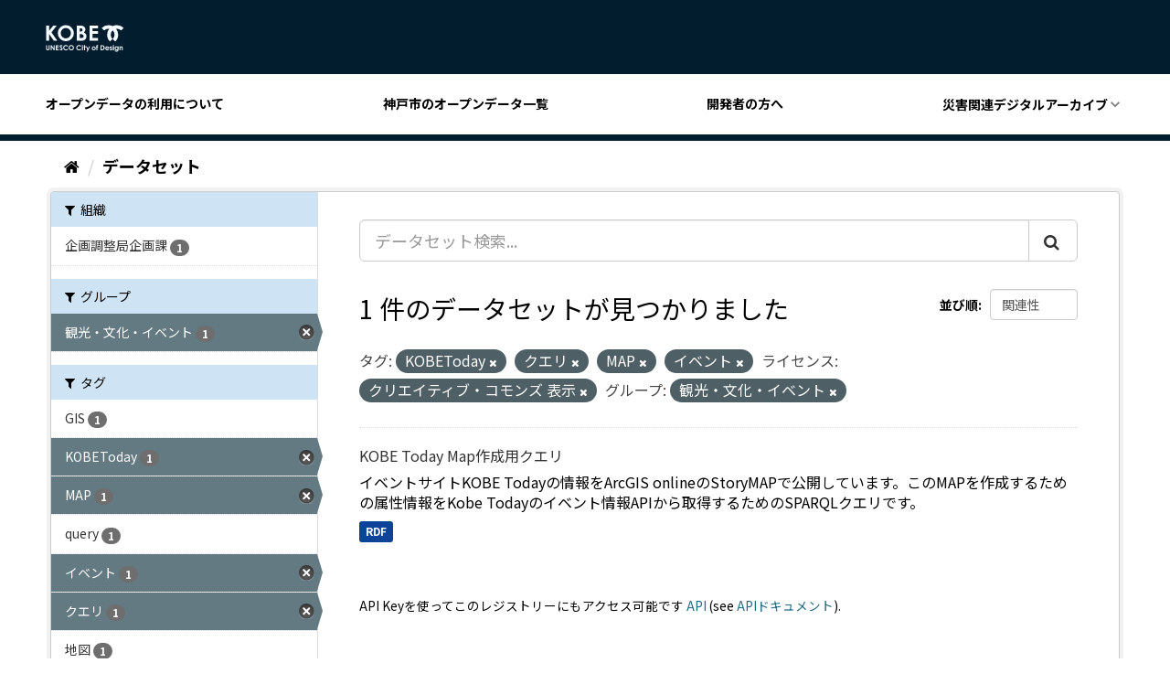

--- FILE ---
content_type: text/html; charset=utf-8
request_url: https://catalog.city.kobe.lg.jp/dataset/?tags=KOBEToday&tags=%E3%82%AF%E3%82%A8%E3%83%AA&tags=MAP&tags=%E3%82%A4%E3%83%99%E3%83%B3%E3%83%88&license_id=cc-by&groups=gr_0010
body_size: 28634
content:
<!DOCTYPE html>
<!--[if IE 9]> <html lang="ja" class="ie9"> <![endif]-->
<!--[if gt IE 8]><!--> <html lang="ja"> <!--<![endif]-->
  <head>

  <!-- Google Tag Manager -->
  <script>(function(w,d,s,l,i){w[l]=w[l]||[];w[l].push({'gtm.start':
      new Date().getTime(),event:'gtm.js'});var f=d.getElementsByTagName(s)[0],
    j=d.createElement(s),dl=l!='dataLayer'?'&l='+l:'';j.async=true;j.src=
    'https://www.googletagmanager.com/gtm.js?id='+i+dl;f.parentNode.insertBefore(j,f);
  })(window,document,'script','dataLayer','GTM-NMWX74R');</script>
  <!-- End Google Tag Manager -->

  <meta charset="utf-8" />
  <meta name="generator" content="ckan 2.9.5" />
  <meta name="viewport" content="width=device-width, initial-scale=1.0">
  <title>データセット - 神戸市オープンデータポータル</title>

  
  <link rel="shortcut icon" href="/images/favicon.ico" />
  
  
  
  
  
  
  
  

  
  
  
  

  
  <link href="/webassets/base/4f3188fa_main.css" rel="stylesheet"/>
<link href="/webassets/ckanext-custom_theme/821e107e-color.css" rel="stylesheet"/>
<link href="/webassets/ckanext-custom_theme/9008b6bb-custom_theme.css" rel="stylesheet"/>
  
</head>


<body data-site-root="https://catalog.city.kobe.lg.jp/" data-locale-root="https://catalog.city.kobe.lg.jp/" >

<!-- Google Tag Manager (noscript) -->
<noscript><iframe src="https://www.googletagmanager.com/ns.html?id=GTM-NMWX74R"
                  height="0" width="0" style="display:none;visibility:hidden"></iframe></noscript>
<!-- End Google Tag Manager (noscript) -->


    <div class="sr-only sr-only-focusable"><a href="#content">スキップして内容へ</a></div>
  

  
    



<header class="header">
  <div class="header__top">
    <button id="headerMenu" class="header__menu">
      <span class="header__menu__border"></span>
      <span class="header__menu__border"></span>
      <span class="header__menu__border"></span>
    </button>
    <h1 class="header__title">
      <a href="https://data.city.kobe.lg.jp/"
         title="神戸市オープンデータのトップページに移動します" class="header__title__link">
        <svg xmlns="http://www.w3.org/2000/svg" viewBox="0 0 87.936 31.011" class="site-icon">
          <path d="M5318.463,2.354a1.9,1.9,0,0,1-.715-.452,1.92,1.92,0,0,1-.426-.73h1.161a.989.989,0,0,0,.4.27,1.672,1.672,0,0,0,.576.09,1.56,1.56,0,0,0,.686-.13.8.8,0,0,0,.364-.342,1.7,1.7,0,0,0,.105-.717,1.755,1.755,0,0,1-.582.4,1.832,1.832,0,0,1-.7.122,1.911,1.911,0,0,1-1.431-.612,2.142,2.142,0,0,1-.582-1.546,2.145,2.145,0,0,1,.619-1.606,1.841,1.841,0,0,1,1.337-.55,1.759,1.759,0,0,1,.685.132,2.137,2.137,0,0,1,.648.439v-.463h1.055v3.6a2.389,2.389,0,0,1-.431,1.568,2.148,2.148,0,0,1-1.735.682A3.063,3.063,0,0,1,5318.463,2.354Zm.234-4.487a1.171,1.171,0,0,0-.325.842,1.175,1.175,0,0,0,.335.865,1.121,1.121,0,0,0,.829.336,1.075,1.075,0,0,0,.814-.33,1.177,1.177,0,0,0,.319-.86,1.186,1.186,0,0,0-.322-.858,1.115,1.115,0,0,0-.83-.326A1.1,1.1,0,0,0,5318.7-2.133ZM5286.023,2.4l.864-1.854-1.6-3.889h1.079L5287.459-.7l1.207-2.638h1.079L5287.113,2.4ZM5275.3.166a2.913,2.913,0,0,1-.844-2.155,2.959,2.959,0,0,1,.382-1.512,2.882,2.882,0,0,1,1.1-1.063,3.121,3.121,0,0,1,1.545-.4,3.229,3.229,0,0,1,1.354.3,3.207,3.207,0,0,1,1.122.844l-.755.722a2.349,2.349,0,0,0-1.738-.816,1.86,1.86,0,0,0-1.372.555,1.87,1.87,0,0,0-.558,1.373,2.02,2.02,0,0,0,.245,1.012,1.8,1.8,0,0,0,.7.693,2.062,2.062,0,0,0,1.005.25,2.071,2.071,0,0,0,.861-.175,3.108,3.108,0,0,0,.857-.639l.734.763a4.017,4.017,0,0,1-1.19.853,3.255,3.255,0,0,1-1.281.239A2.939,2.939,0,0,1,5275.3.166Zm-14.626,0a2.911,2.911,0,0,1-.846-2.155,2.974,2.974,0,0,1,.382-1.512,2.876,2.876,0,0,1,1.1-1.063,3.117,3.117,0,0,1,1.544-.4,3.241,3.241,0,0,1,1.355.3,3.23,3.23,0,0,1,1.123.844l-.758.722a2.341,2.341,0,0,0-1.738-.816,1.871,1.871,0,0,0-1.375.555,1.869,1.869,0,0,0-.556,1.373,2.012,2.012,0,0,0,.249,1.012,1.759,1.759,0,0,0,.7.693,2.044,2.044,0,0,0,1,.25,2.064,2.064,0,0,0,.86-.175,3.09,3.09,0,0,0,.858-.639l.732.763a3.99,3.99,0,0,1-1.187.853,3.255,3.255,0,0,1-1.28.239A2.944,2.944,0,0,1,5260.679.166Zm-4.264.544a2.328,2.328,0,0,1-.771-.937l.911-.55q.409.754.945.755a.69.69,0,0,0,.468-.163.488.488,0,0,0,.19-.373.656.656,0,0,0-.143-.389,4.408,4.408,0,0,0-.631-.591,6.3,6.3,0,0,1-1.2-1.169,1.482,1.482,0,0,1-.271-.822,1.339,1.339,0,0,1,.451-1.013,1.557,1.557,0,0,1,1.111-.425,1.771,1.771,0,0,1,.813.2,3.054,3.054,0,0,1,.834.718l-.8.71a1.129,1.129,0,0,0-.858-.588.525.525,0,0,0-.349.114.33.33,0,0,0-.135.257.445.445,0,0,0,.095.271,7.63,7.63,0,0,0,.794.731c.416.345.665.563.751.652a2.233,2.233,0,0,1,.468.636,1.551,1.551,0,0,1,.136.663,1.532,1.532,0,0,1-.482,1.157,1.768,1.768,0,0,1-1.264.455A1.877,1.877,0,0,1,5256.415.71Zm10.3-.588a2.928,2.928,0,0,1-.849-2.1,2.946,2.946,0,0,1,.4-1.5,2.927,2.927,0,0,1,1.085-1.087,2.946,2.946,0,0,1,1.485-.4,2.83,2.83,0,0,1,2.077.874,2.913,2.913,0,0,1,.87,2.13,2.873,2.873,0,0,1-.859,2.108,2.823,2.823,0,0,1-2.078.86A2.823,2.823,0,0,1,5266.718.122Zm.779-3.482a1.929,1.929,0,0,0-.537,1.4,1.819,1.819,0,0,0,.676,1.492,1.87,1.87,0,0,0,1.208.431,1.764,1.764,0,0,0,1.311-.558,1.892,1.892,0,0,0,.543-1.373,1.9,1.9,0,0,0-.544-1.373,1.779,1.779,0,0,0-1.326-.563A1.793,1.793,0,0,0,5267.5-3.36ZM5241.589.722a1.678,1.678,0,0,1-.654-.711,3.777,3.777,0,0,1-.2-1.443V-4.824h1.085v3.678a1.874,1.874,0,0,0,.084.671.661.661,0,0,0,.274.317.868.868,0,0,0,.46.118.916.916,0,0,0,.493-.131.689.689,0,0,0,.286-.337,2.419,2.419,0,0,0,.081-.773V-4.824h1.084v3.392a4.874,4.874,0,0,1-.095,1.189,1.706,1.706,0,0,1-.369.643,1.734,1.734,0,0,1-.628.459,2.168,2.168,0,0,1-.829.147A2.018,2.018,0,0,1,5241.589.722Zm70.066-.471.651-.7a1.5,1.5,0,0,0,.432.349.97.97,0,0,0,.443.134.517.517,0,0,0,.337-.1.3.3,0,0,0,.129-.231c0-.164-.156-.324-.46-.476l-.355-.178c-.681-.345-1.021-.773-1.021-1.289a1.126,1.126,0,0,1,.384-.852,1.4,1.4,0,0,1,.985-.353,1.709,1.709,0,0,1,.771.179,1.727,1.727,0,0,1,.614.517l-.655.652a1.09,1.09,0,0,0-.722-.394.459.459,0,0,0-.279.075.224.224,0,0,0-.1.189.232.232,0,0,0,.065.156,1.1,1.1,0,0,0,.314.193l.389.2a2.292,2.292,0,0,1,.834.614,1.2,1.2,0,0,1,.229.734,1.215,1.215,0,0,1-.412.937,1.583,1.583,0,0,1-1.1.376A1.761,1.761,0,0,1,5311.655.251Zm-4.174.094a2.129,2.129,0,0,1-.622-1.562,2.222,2.222,0,0,1,.619-1.6,2.1,2.1,0,0,1,1.559-.632,2.157,2.157,0,0,1,1.614.632,2.291,2.291,0,0,1,.622,1.681v.2h-3.391a1.121,1.121,0,0,0,.393.714,1.231,1.231,0,0,0,.814.265,1.4,1.4,0,0,0,1.018-.414l.886.421a2.119,2.119,0,0,1-.794.7,2.537,2.537,0,0,1-1.1.225A2.178,2.178,0,0,1,5307.481.345Zm.834-2.655a1.429,1.429,0,0,0-.389.544h2.291a1.067,1.067,0,0,0-.413-.572,1.192,1.192,0,0,0-.715-.219A1.257,1.257,0,0,0,5308.315-2.31ZM5292.453.328a2.12,2.12,0,0,1-.642-1.563,2.124,2.124,0,0,1,.723-1.643,2.1,2.1,0,0,1,1.456-.571,2.227,2.227,0,0,1,1.121.3,2.143,2.143,0,0,1,.815.8,2.179,2.179,0,0,1,.3,1.1,2.228,2.228,0,0,1-.3,1.111,2.124,2.124,0,0,1-.806.81,2.232,2.232,0,0,1-1.127.293A2.087,2.087,0,0,1,5292.453.328Zm.737-2.44a1.209,1.209,0,0,0-.326.873,1.241,1.241,0,0,0,.321.889,1.1,1.1,0,0,0,.821.34,1.1,1.1,0,0,0,.824-.342,1.224,1.224,0,0,0,.329-.886,1.228,1.228,0,0,0-.322-.88,1.093,1.093,0,0,0-.827-.34A1.084,1.084,0,0,0,5293.19-2.112Zm22.3,2.976v-4.2h1.055v4.2Zm-13.86,0V-4.824h1.284a4.233,4.233,0,0,1,1.84.306,2.424,2.424,0,0,1,1,1,3.252,3.252,0,0,1,.392,1.616,3.2,3.2,0,0,1-.223,1.21,2.511,2.511,0,0,1-.6.913,2.191,2.191,0,0,1-.834.5,5.924,5.924,0,0,1-1.553.138Zm1.077-1.056h.5a2.593,2.593,0,0,0,1.076-.167,1.29,1.29,0,0,0,.547-.576,2.1,2.1,0,0,0,.212-.991,1.878,1.878,0,0,0-.505-1.4,2.018,2.018,0,0,0-1.465-.452h-.366ZM5280.818.864v-4.2h1.059v4.2Zm44.6,0V-.979a4.546,4.546,0,0,0-.069-1,.689.689,0,0,0-.235-.376.665.665,0,0,0-.412-.13.782.782,0,0,0-.552.215,1.16,1.16,0,0,0-.317.592,4.934,4.934,0,0,0-.046.853V.862h-1.058v-4.2h1.058v.429a2.556,2.556,0,0,1,.652-.42,1.568,1.568,0,0,1,.6-.116,1.451,1.451,0,0,1,1.061.433,1.513,1.513,0,0,1,.365,1.1V.862Zm-28.465,0v-3.31h-.375v-.894h.375c0-.554.014-.878.03-.979a.8.8,0,0,1,.289-.551,1.1,1.1,0,0,1,.706-.2,2.183,2.183,0,0,1,.745.15v.8a1.382,1.382,0,0,0-.375-.066.389.389,0,0,0-.271.078.325.325,0,0,0-.063.237l0,.528h.668v.894h-.668V.862Zm-13.722,0v-3.3h-.539v-.908h.539V-4.893h1.058v1.552h.626v.908h-.626v3.3Zm-31.625,0V-4.823h3.1v1.06h-2.029v1.025h2.029V-1.7h-2.029V-.2h2.029V.862Zm-2.342,0-2.431-3.73V.862h-1.082V-4.823h1.039l2.432,3.742V-4.823h1.083V.862Zm66.28-4.77a.689.689,0,0,1-.2-.495.654.654,0,0,1,.2-.475.644.644,0,0,1,.472-.2.65.65,0,0,1,.479.2.683.683,0,0,1,.2.488.671.671,0,0,1-.2.483.638.638,0,0,1-.469.2A.661.661,0,0,1,5315.547-3.908Zm-34.671,0a.684.684,0,0,1-.2-.495.662.662,0,0,1,.2-.475.651.651,0,0,1,.476-.2.644.644,0,0,1,.476.2.67.67,0,0,1,.2.488.658.658,0,0,1-.2.483.633.633,0,0,1-.466.2A.653.653,0,0,1,5280.876-3.908Zm34.344-7.957a6.75,6.75,0,0,0,2.039-4.84,6.744,6.744,0,0,0-2.134-4.931,6.739,6.739,0,0,0-2.135,4.931,6.759,6.759,0,0,0,2.036,4.84l-2.877,2.876a10.8,10.8,0,0,1-3.189-7.678,10.78,10.78,0,0,1,2.358-6.752,6.671,6.671,0,0,0-.823-.051,6.742,6.742,0,0,0-4.84,2.039l-2.877-2.88a10.805,10.805,0,0,1,7.678-3.189,10.813,10.813,0,0,1,4.669,1.052,10.8,10.8,0,0,1,4.666-1.052,10.8,10.8,0,0,1,7.677,3.189l-2.876,2.88a6.736,6.736,0,0,0-4.836-2.039,6.742,6.742,0,0,0-.828.051,10.779,10.779,0,0,1,2.361,6.752,10.807,10.807,0,0,1-3.189,7.678Zm-58.865-.178a8.911,8.911,0,0,1-2.576-6.387,8.922,8.922,0,0,1,1.2-4.555,8.854,8.854,0,0,1,3.3-3.294,8.874,8.874,0,0,1,4.517-1.215,8.586,8.586,0,0,1,6.3,2.654,8.839,8.839,0,0,1,2.639,6.471,8.729,8.729,0,0,1-2.6,6.4,8.571,8.571,0,0,1-6.313,2.619A8.563,8.563,0,0,1,5256.355-12.043Zm2.371-10.568a5.792,5.792,0,0,0-1.634,4.241,5.53,5.53,0,0,0,2.055,4.532,5.651,5.651,0,0,0,3.669,1.3,5.35,5.35,0,0,0,3.983-1.693,5.732,5.732,0,0,0,1.646-4.169,5.759,5.759,0,0,0-1.655-4.171,5.4,5.4,0,0,0-4.031-1.711A5.426,5.426,0,0,0,5258.726-22.61Zm30.528,12.822V-27.06h9.43v3.214h-6.165v3.126h6.165v3.159h-6.165v4.543h6.165v3.229Zm-14.187,0V-27.06h2.714a14.008,14.008,0,0,1,3.456.308,4.6,4.6,0,0,1,2.467,1.526,4,4,0,0,1,.917,2.63,3.817,3.817,0,0,1-.418,1.789,4.484,4.484,0,0,1-1.354,1.508,5.444,5.444,0,0,1,2.3,1.849,4.672,4.672,0,0,1,.726,2.625,4.849,4.849,0,0,1-.751,2.654,4.813,4.813,0,0,1-1.937,1.792,7.464,7.464,0,0,1-3.28.592Zm3.285-3.134h.824a5.07,5.07,0,0,0,2.761-.519,1.73,1.73,0,0,0,.711-1.5,2.1,2.1,0,0,0-.833-1.761,4.622,4.622,0,0,0-2.78-.646h-.683Zm0-7.363h.719a2.678,2.678,0,0,0,1.788-.507,1.719,1.719,0,0,0,.582-1.37,1.593,1.593,0,0,0-.557-1.286,2.524,2.524,0,0,0-1.684-.475h-.848Zm-28.964,10.5-5.327-7.673v7.673h-3.322V-27.06h3.322v5.951l4.689-5.951h3.947l-6.03,7.709,6.616,9.562Z" transform="translate(-5240.239 28)" fill="#f5f9ff" stroke="rgba(0,0,0,0)" stroke-miterlimit="10" stroke-width="1"/>
        </svg>
        <span class="header__title__text"><?php bloginfo( 'name' ); ?></span>
      </a>
    </h1>
  </div>

  <nav class="header__navigation">
    <div class="header__navigation__inner">
      <a href="https://data.city.kobe.lg.jp/policy/"
         title="オープンデータの利用についてに移動します"
         class="header__navigation__link">オープンデータの利用について</a>
      <a href="/dataset"
         title="神戸市のオープンデータ一覧に移動します"
         class="header__navigation__link">神戸市のオープンデータ一覧</a>
      <a href="https://data.city.kobe.lg.jp/api/"
         title="開発者の方に移動します" class="header__navigation__link">開発者の方へ</a>
      <div class="header__navigation__pull-down-menu">
        <button class="header__navigation__link parent">災害関連デジタルアーカイブ</button>
        <nav class="header__navigation__child-menu child">
          <a href="https://kobe117shinsai.jp/" rel="nofollow"
             title="外部サイト：阪神・淡路大震災「1.17の記録」に移動します"
             class="header__navigation__child-menu__link">阪神・淡路大震災「1.17の記録」</a>
          <a href="https://www.city.kobe.lg.jp/a05822/shise/opendata/shinsai.html" rel="nofollow"
             title="外部サイト：阪神・淡路大震災「神戸GIS震災アーカイブ」に移動します"
             class="header__navigation__child-menu__link">阪神・淡路大震災「神戸GIS震災アーカイブ」</a>
          <a href="https://www.kkr.mlit.go.jp/rokko/S13-2/index.php" rel="nofollow"
             title="外部サイト：阪神大水害デジタルアーカイブに移動します"
             class="header__navigation__child-menu__link">阪神大水害デジタルアーカイブ</a>
        </nav>
      </div>
    </div>
  </nav>
</header>

  
    <div class="main">
      <div id="content" class="container">
        
          
            <div class="flash-messages">
              
                
              
            </div>
          

          
            <div class="toolbar" role="navigation" aria-label="Breadcrumb">
              
                
                  <ol class="breadcrumb">
                    
<li class="home"><a href="/" aria-label="ホーム"><i class="fa fa-home"></i><span> ホーム</span></a></li>
                    
  <li class="active"><a href="/dataset/">データセット</a></li>

                  </ol>
                
              
            </div>
          

          <div class="row wrapper">
            
            
            

            
              <aside class="secondary col-sm-3">
                
                
  <div class="filters">
    <div>
      
        

    
    
	
	    
	    
		<section class="module module-narrow module-shallow">
		    
			<h2 class="module-heading">
			    <i class="fa fa-filter"></i>
			    
			    組織
			</h2>
		    
		    
			
			    
				<nav aria-label="組織">
				    <ul class="list-unstyled nav nav-simple nav-facet">
					
					    
					    
					    
					    
					    <li class="nav-item">
						<a href="/dataset/?tags=KOBEToday&amp;tags=%E3%82%AF%E3%82%A8%E3%83%AA&amp;tags=MAP&amp;tags=%E3%82%A4%E3%83%99%E3%83%B3%E3%83%88&amp;license_id=cc-by&amp;groups=gr_0010&amp;organization=040010010" title="">
						    <span class="item-label">企画調整局企画課</span>
						    <span class="hidden separator"> - </span>
						    <span class="item-count badge">1</span>
						</a>
					    </li>
					
				    </ul>
				</nav>

				<p class="module-footer">
				    
					
				    
				</p>
			    
			
		    
		</section>
	    
	
    

      
        

    
    
	
	    
	    
		<section class="module module-narrow module-shallow">
		    
			<h2 class="module-heading">
			    <i class="fa fa-filter"></i>
			    
			    グループ
			</h2>
		    
		    
			
			    
				<nav aria-label="グループ">
				    <ul class="list-unstyled nav nav-simple nav-facet">
					
					    
					    
					    
					    
					    <li class="nav-item active">
						<a href="/dataset/?tags=KOBEToday&amp;tags=%E3%82%AF%E3%82%A8%E3%83%AA&amp;tags=MAP&amp;tags=%E3%82%A4%E3%83%99%E3%83%B3%E3%83%88&amp;license_id=cc-by" title="">
						    <span class="item-label">観光・文化・イベント</span>
						    <span class="hidden separator"> - </span>
						    <span class="item-count badge">1</span>
						</a>
					    </li>
					
				    </ul>
				</nav>

				<p class="module-footer">
				    
					
				    
				</p>
			    
			
		    
		</section>
	    
	
    

      
        

    
    
	
	    
	    
		<section class="module module-narrow module-shallow">
		    
			<h2 class="module-heading">
			    <i class="fa fa-filter"></i>
			    
			    タグ
			</h2>
		    
		    
			
			    
				<nav aria-label="タグ">
				    <ul class="list-unstyled nav nav-simple nav-facet">
					
					    
					    
					    
					    
					    <li class="nav-item">
						<a href="/dataset/?tags=KOBEToday&amp;tags=%E3%82%AF%E3%82%A8%E3%83%AA&amp;tags=MAP&amp;tags=%E3%82%A4%E3%83%99%E3%83%B3%E3%83%88&amp;license_id=cc-by&amp;groups=gr_0010&amp;tags=GIS" title="">
						    <span class="item-label">GIS</span>
						    <span class="hidden separator"> - </span>
						    <span class="item-count badge">1</span>
						</a>
					    </li>
					
					    
					    
					    
					    
					    <li class="nav-item active">
						<a href="/dataset/?tags=%E3%82%AF%E3%82%A8%E3%83%AA&amp;tags=MAP&amp;tags=%E3%82%A4%E3%83%99%E3%83%B3%E3%83%88&amp;license_id=cc-by&amp;groups=gr_0010" title="">
						    <span class="item-label">KOBEToday</span>
						    <span class="hidden separator"> - </span>
						    <span class="item-count badge">1</span>
						</a>
					    </li>
					
					    
					    
					    
					    
					    <li class="nav-item active">
						<a href="/dataset/?tags=KOBEToday&amp;tags=%E3%82%AF%E3%82%A8%E3%83%AA&amp;tags=%E3%82%A4%E3%83%99%E3%83%B3%E3%83%88&amp;license_id=cc-by&amp;groups=gr_0010" title="">
						    <span class="item-label">MAP</span>
						    <span class="hidden separator"> - </span>
						    <span class="item-count badge">1</span>
						</a>
					    </li>
					
					    
					    
					    
					    
					    <li class="nav-item">
						<a href="/dataset/?tags=KOBEToday&amp;tags=%E3%82%AF%E3%82%A8%E3%83%AA&amp;tags=MAP&amp;tags=%E3%82%A4%E3%83%99%E3%83%B3%E3%83%88&amp;license_id=cc-by&amp;groups=gr_0010&amp;tags=query" title="">
						    <span class="item-label">query</span>
						    <span class="hidden separator"> - </span>
						    <span class="item-count badge">1</span>
						</a>
					    </li>
					
					    
					    
					    
					    
					    <li class="nav-item active">
						<a href="/dataset/?tags=KOBEToday&amp;tags=%E3%82%AF%E3%82%A8%E3%83%AA&amp;tags=MAP&amp;license_id=cc-by&amp;groups=gr_0010" title="">
						    <span class="item-label">イベント</span>
						    <span class="hidden separator"> - </span>
						    <span class="item-count badge">1</span>
						</a>
					    </li>
					
					    
					    
					    
					    
					    <li class="nav-item active">
						<a href="/dataset/?tags=KOBEToday&amp;tags=MAP&amp;tags=%E3%82%A4%E3%83%99%E3%83%B3%E3%83%88&amp;license_id=cc-by&amp;groups=gr_0010" title="">
						    <span class="item-label">クエリ</span>
						    <span class="hidden separator"> - </span>
						    <span class="item-count badge">1</span>
						</a>
					    </li>
					
					    
					    
					    
					    
					    <li class="nav-item">
						<a href="/dataset/?tags=KOBEToday&amp;tags=%E3%82%AF%E3%82%A8%E3%83%AA&amp;tags=MAP&amp;tags=%E3%82%A4%E3%83%99%E3%83%B3%E3%83%88&amp;license_id=cc-by&amp;groups=gr_0010&amp;tags=%E5%9C%B0%E5%9B%B3" title="">
						    <span class="item-label">地図</span>
						    <span class="hidden separator"> - </span>
						    <span class="item-count badge">1</span>
						</a>
					    </li>
					
				    </ul>
				</nav>

				<p class="module-footer">
				    
					
				    
				</p>
			    
			
		    
		</section>
	    
	
    

      
        

    
    
	
	    
	    
		<section class="module module-narrow module-shallow">
		    
			<h2 class="module-heading">
			    <i class="fa fa-filter"></i>
			    
			    フォーマット
			</h2>
		    
		    
			
			    
				<nav aria-label="フォーマット">
				    <ul class="list-unstyled nav nav-simple nav-facet">
					
					    
					    
					    
					    
					    <li class="nav-item">
						<a href="/dataset/?tags=KOBEToday&amp;tags=%E3%82%AF%E3%82%A8%E3%83%AA&amp;tags=MAP&amp;tags=%E3%82%A4%E3%83%99%E3%83%B3%E3%83%88&amp;license_id=cc-by&amp;groups=gr_0010&amp;res_format=RDF" title="">
						    <span class="item-label">RDF</span>
						    <span class="hidden separator"> - </span>
						    <span class="item-count badge">1</span>
						</a>
					    </li>
					
				    </ul>
				</nav>

				<p class="module-footer">
				    
					
				    
				</p>
			    
			
		    
		</section>
	    
	
    

      
        

    
    
	
	    
	    
		<section class="module module-narrow module-shallow">
		    
			<h2 class="module-heading">
			    <i class="fa fa-filter"></i>
			    
			    ライセンス
			</h2>
		    
		    
			
			    
				<nav aria-label="ライセンス">
				    <ul class="list-unstyled nav nav-simple nav-facet">
					
					    
					    
					    
					    
					    <li class="nav-item active">
						<a href="/dataset/?tags=KOBEToday&amp;tags=%E3%82%AF%E3%82%A8%E3%83%AA&amp;tags=MAP&amp;tags=%E3%82%A4%E3%83%99%E3%83%B3%E3%83%88&amp;groups=gr_0010" title="">
						    <span class="item-label">クリエイティブ・コモンズ 表示</span>
						    <span class="hidden separator"> - </span>
						    <span class="item-count badge">1</span>
						</a>
					    </li>
					
				    </ul>
				</nav>

				<p class="module-footer">
				    
					
				    
				</p>
			    
			
		    
		</section>
	    
	
    

      
    </div>
    <a class="close no-text hide-filters"><i class="fa fa-times-circle"></i><span class="text">close</span></a>
  </div>

              </aside>
            

            
              <div class="primary col-sm-9 col-xs-12" role="main">
                
                
  <section class="module">
    <div class="module-content">
      
        
      
      
        
        
        







<form id="dataset-search-form" class="search-form" method="get" data-module="select-switch">

  
    <div class="input-group search-input-group">
      <input aria-label="データセット検索..." id="field-giant-search" type="text" class="form-control input-lg" name="q" value="" autocomplete="off" placeholder="データセット検索...">
      
      <span class="input-group-btn">
        <button class="btn btn-default btn-lg" type="submit" value="search" aria-label="Submit">
          <i class="fa fa-search"></i>
        </button>
      </span>
      
    </div>
  

  
    <span>
  
  

  
  
  
  <input type="hidden" name="tags" value="KOBEToday" />
  
  
  
  
  
  <input type="hidden" name="tags" value="クエリ" />
  
  
  
  
  
  <input type="hidden" name="tags" value="MAP" />
  
  
  
  
  
  <input type="hidden" name="tags" value="イベント" />
  
  
  
  
  
  <input type="hidden" name="license_id" value="cc-by" />
  
  
  
  
  
  <input type="hidden" name="groups" value="gr_0010" />
  
  
  
  </span>
  

  
    
      <div class="form-select form-group control-order-by">
        <label for="field-order-by">並び順</label>
        <select id="field-order-by" name="sort" class="form-control">
          
            
              <option value="score desc, metadata_modified desc" selected="selected">関連性</option>
            
          
            
              <option value="title_string asc">名前で昇順</option>
            
          
            
              <option value="title_string desc">名前で降順</option>
            
          
            
              <option value="metadata_modified desc">最終更新日</option>
            
          
            
          
        </select>
        
        <button class="btn btn-default js-hide" type="submit">Go</button>
        
      </div>
    
  

  
    
      <h1>

  
  
  
  

1 件のデータセットが見つかりました</h1>
    
  

  
    
      <p class="filter-list">
        
          
          <span class="facet">タグ:</span>
          
            <span class="filtered pill">KOBEToday
              <a href="/dataset/?tags=%E3%82%AF%E3%82%A8%E3%83%AA&amp;tags=MAP&amp;tags=%E3%82%A4%E3%83%99%E3%83%B3%E3%83%88&amp;license_id=cc-by&amp;groups=gr_0010" class="remove" title="削除"><i class="fa fa-times"></i></a>
            </span>
          
            <span class="filtered pill">クエリ
              <a href="/dataset/?tags=KOBEToday&amp;tags=MAP&amp;tags=%E3%82%A4%E3%83%99%E3%83%B3%E3%83%88&amp;license_id=cc-by&amp;groups=gr_0010" class="remove" title="削除"><i class="fa fa-times"></i></a>
            </span>
          
            <span class="filtered pill">MAP
              <a href="/dataset/?tags=KOBEToday&amp;tags=%E3%82%AF%E3%82%A8%E3%83%AA&amp;tags=%E3%82%A4%E3%83%99%E3%83%B3%E3%83%88&amp;license_id=cc-by&amp;groups=gr_0010" class="remove" title="削除"><i class="fa fa-times"></i></a>
            </span>
          
            <span class="filtered pill">イベント
              <a href="/dataset/?tags=KOBEToday&amp;tags=%E3%82%AF%E3%82%A8%E3%83%AA&amp;tags=MAP&amp;license_id=cc-by&amp;groups=gr_0010" class="remove" title="削除"><i class="fa fa-times"></i></a>
            </span>
          
        
          
          <span class="facet">ライセンス:</span>
          
            <span class="filtered pill">クリエイティブ・コモンズ 表示
              <a href="/dataset/?tags=KOBEToday&amp;tags=%E3%82%AF%E3%82%A8%E3%83%AA&amp;tags=MAP&amp;tags=%E3%82%A4%E3%83%99%E3%83%B3%E3%83%88&amp;groups=gr_0010" class="remove" title="削除"><i class="fa fa-times"></i></a>
            </span>
          
        
          
          <span class="facet">グループ:</span>
          
            <span class="filtered pill">観光・文化・イベント
              <a href="/dataset/?tags=KOBEToday&amp;tags=%E3%82%AF%E3%82%A8%E3%83%AA&amp;tags=MAP&amp;tags=%E3%82%A4%E3%83%99%E3%83%B3%E3%83%88&amp;license_id=cc-by" class="remove" title="削除"><i class="fa fa-times"></i></a>
            </span>
          
        
      </p>
      <a class="show-filters btn btn-default">フィルタ結果</a>
    
  

</form>




      
      
        

  
    <ul class="dataset-list list-unstyled">
    	
	      
	        






  <li class="dataset-item">
    
      <div class="dataset-content">
        
          <h2 class="dataset-heading">
            
              
            
            
		<a href="/dataset/kobe-today-map">KOBE Today Map作成用クエリ</a>
            
            
              
              
            
          </h2>
        
        
          
        
        
          
            <div>イベントサイトKOBE Todayの情報をArcGIS onlineのStoryMAPで公開しています。このMAPを作成するための属性情報をKobe Todayのイベント情報APIから取得するためのSPARQLクエリです。</div>
          
        
      </div>
      
        
          
            <ul class="dataset-resources list-unstyled">
              
                
                <li>
                  <a href="/dataset/kobe-today-map" class="label label-default" data-format="rdf">RDF</a>
                </li>
                
              
            </ul>
          
        
      
    
  </li>

	      
	    
    </ul>
  

      
    </div>

    
      
    
  </section>

  
    <section class="module">
      <div class="module-content">
        
          <small>
            
            
            
          API Keyを使ってこのレジストリーにもアクセス可能です <a href="/api/3">API</a> (see <a href="http://docs.ckan.org/en/2.9/api/">APIドキュメント</a>). 
          </small>
        
      </div>
    </section>
  

              </div>
            
          </div>
        
      </div>
    </div>
  
    <footer class="footer">
  <nav class="footer__navigation">
    <!--
    <a href="https://data.city.kobe.lg.jp/"
       title="利用規約ページに移動します" class="footer__navigation__link">利用規約</a>
    <a href="https://data.city.kobe.lg.jp/contact"
       title="お問合せページに移動します" class="footer__navigation__link">お問い合わせ</a>
     -->
    <a href="https://www.city.kobe.lg.jp/"
       rel="nofollow" title="外部サイト：神戸市のホームページに移動します"
       class="footer__navigation__link">神戸市ホームページへ</a>
  </nav>

  <section class="footer__bottom">
    <div class="footer__data">
      <address class="footer__data__address">
        神戸市役所 神戸市企画調整局 政策課<br/>
        〒650-8570 神戸市中央区加納町6-5-1 神戸市役所 1号館12階
      </address>
      <p class="footer__data__phone">Fax：078-322-0323</p>
    </div>
  </section>
  <h2 class="footer__title">
    <img src="/images/logo.png" alt="ロゴ：神戸市">
  </h2>
  
  
  
</footer>

  
  
  
  
  







<link href="/webassets/vendor/f3b8236b_select2.css" rel="stylesheet"/>
<link href="/webassets/vendor/0b01aef1_font-awesome.css" rel="stylesheet"/>
<script src="/webassets/vendor/d8ae4bed_jquery.js" type="text/javascript"></script>
<script src="/webassets/vendor/fb6095a0_vendor.js" type="text/javascript"></script>
<script src="/webassets/vendor/580fa18d_bootstrap.js" type="text/javascript"></script>
<script src="/webassets/base/15a18f6c_main.js" type="text/javascript"></script>
<script src="/webassets/base/266988e1_ckan.js" type="text/javascript"></script>
<script src="/webassets/ckanext-custom_theme/84640063-custom_theme.js" type="text/javascript"></script>
</body>
</html>